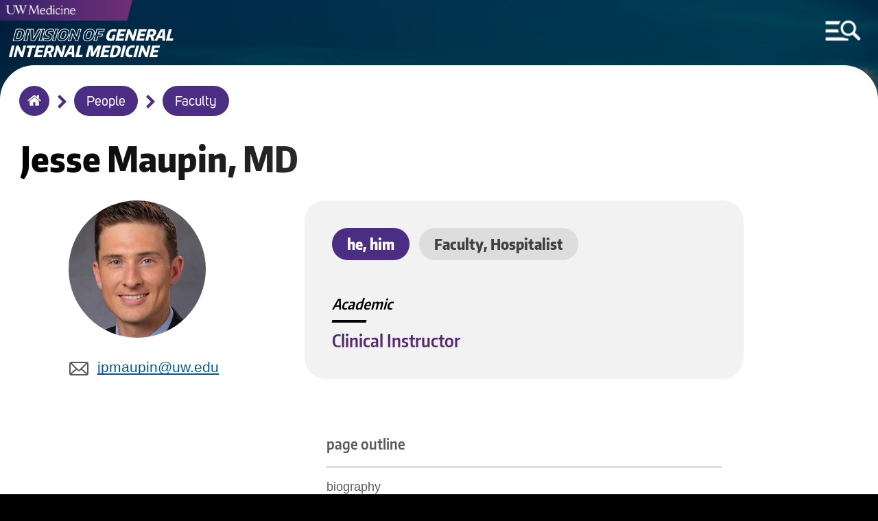

--- FILE ---
content_type: text/html; charset=UTF-8
request_url: https://gim.uw.edu/people/faculty/jesse-maupin
body_size: 5304
content:
<!DOCTYPE html>
<html lang="en" dir="ltr">
  <head>
    <meta charset="utf-8" />
<meta name="Generator" content="Drupal 10 (https://www.drupal.org)" />
<meta name="MobileOptimized" content="width" />
<meta name="HandheldFriendly" content="true" />
<meta name="viewport" content="width=device-width, initial-scale=1.0" />
<link rel="icon" href="/sites/default/files/uw-favicon_1.png" type="image/png" />
<link rel="canonical" href="https://gim.uw.edu/people/faculty/jesse-maupin" />
<link rel="shortlink" href="https://gim.uw.edu/node/264" />

	<meta http-equiv="X-UA-Compatible" content="IE=edge">    <title>Maupin | General Internal Medicine</title>
    <link rel="stylesheet" media="all" href="/sites/default/files/css/css_ZpVxjt1jBRlC_jyYtUXl96sF1S7bqm2C6nkxzhvBcg4.css?delta=0&amp;language=en&amp;theme=round1dev&amp;include=eJwryi_NSzFMSS3TT8_JT0rM0U0uLtYpriwuSc3VT0osTtUpy0wtL9YHk3q5-SmlOakA_VkTtQ" />
<link rel="stylesheet" media="all" href="/sites/default/files/css/css_ZkqG6_FdUrzSNT8jcLEga6GxTO25kBcuL-18thCjH2k.css?delta=1&amp;language=en&amp;theme=round1dev&amp;include=eJwryi_NSzFMSS3TT8_JT0rM0U0uLtYpriwuSc3VT0osTtUpy0wtL9YHk3q5-SmlOakA_VkTtQ" />
<link rel="stylesheet" media="print" href="/sites/default/files/css/css_I3DInd1hk9Pt5TlnLepcTkH7rd7dQpQ-TCas6DRkSFc.css?delta=2&amp;language=en&amp;theme=round1dev&amp;include=eJwryi_NSzFMSS3TT8_JT0rM0U0uLtYpriwuSc3VT0osTtUpy0wtL9YHk3q5-SmlOakA_VkTtQ" />

    
  </head>
  <body>
        <a id="skip" href="#main-content" class="visually-hidden focusable" tabindex="1">
      Skip to main content
    </a>
	
		<input aria-label="MENU" id="menu-toggle" type="checkbox" tabindex="6" />
	
	
	    <noscript>
        <div id="menu-directions">
            Press Spacebar to Enter/Exit Menu
            <img src="/themes/round1dev/img/icons/arrow-white-large.png" alt="arrow icon">
        </div>
    </noscript>

		<div id="visual-menu-toggle" class="menu-h1">
		<label for="menu-toggle"> MENU </label>
		<img src="/themes/round1dev/img/icons/arrow-white-large.png" alt="arrow icon">
	</div>

	    <div aria-label="MENU" id="visual-menu-toggle-mobile">
        <img src="/themes/round1dev/img/icons/arrow-white-large.png" alt="arrow icon">
        <img src="/themes/round1dev/img/icons/mobile-menu-toggle.png" alt="hamburger menu and search icon">
    </div>
	
	
	
	
	
	
    
      <div class="dialog-off-canvas-main-canvas" data-off-canvas-main-canvas>
    	<div class="layout-container">


		<header role="banner">
			  <div>
    <div id="block-googleanalytics">
  
    
      
            <div><!-- Google tag (gtag.js) --><script async src="https://www.googletagmanager.com/gtag/js?id=G-HRMFPCXLJZ"></script><script>
  window.dataLayer = window.dataLayer || [];
  function gtag(){dataLayer.push(arguments);}
  gtag('js', new Date());

  gtag('config', 'G-HRMFPCXLJZ');
</script></div>
      
  </div>
<div id="block-uwemergencyalert">
  
    
      
            <div><script src="//www.washington.edu/static/alert.js" type="text/javascript"></script></div>
      
  </div>
<div class="views-element-container" id="block-views-block-logos-block-1">
  
    
      <div><div class="js-view-dom-id-f4d061babaf39cad0561a111d21b66b2c739428695052477f7b5d81486337213">
  
  
  

  
  
  

      <div class="views-row">

<div class="logo-left">
	<a href="/index.php/" tabindex="2">
		  <img loading="lazy" src="/sites/default/files/2022-07/gim-logoytpe.png" width="729" height="156" alt="Division of General Internal Medicine Logotype" />


	</a>
</div>


<div class="logo-center">
	<a href="https://uwmedicine.org" tabindex="3">
		  <img loading="lazy" src="/sites/default/files/2025-09/UWMedicinePrimaryVert_white_RGB.png" width="2951" height="906" alt="UW Medicine 2025 logo" />


	</a>
</div>



<div class="mobile-logos">

	<div class="logo-left">
	
					<div class="stacked-logos">
				<a id="uw-medicine-logo-mobile" href="/index.php/" tabindex="3">
					  <img loading="lazy" src="/sites/default/files/2021-05/uw-medicine-logo-mobile.png" width="806" height="125" alt="uw medicine logo" />


				</a>
				
									<a id="logo-mobile" href="/index.php/" tabindex="2">
						  <img loading="lazy" src="/sites/default/files/2022-07/gim-logoytpe.png" width="729" height="156" alt="Division of General Internal Medicine Logotype" />


					</a>
								
			</div>
				
	</div>
	
	
		
	

</div>
</div>

    

  
  

  
  
</div>
</div>

  </div>
<div class="search-block-form" data-drupal-selector="search-block-form" id="block-round1dev-search" role="search">
  
    
      <form action="/index.php/search/node" method="get" id="search-block-form" accept-charset="UTF-8">
  <div class="js-form-item form-item js-form-type-search form-item-keys js-form-item-keys form-no-label">
      <label for="edit-keys" class="visually-hidden">Search</label>
        <input title="Enter the terms you wish to search for." data-drupal-selector="edit-keys" type="search" id="edit-keys" name="keys" value="" size="15" maxlength="128" class="form-search" />

        </div>
<div data-drupal-selector="edit-actions" class="form-actions js-form-wrapper form-wrapper" id="edit-actions"><input data-drupal-selector="edit-submit" type="submit" id="edit-submit" value="Search" class="button js-form-submit form-submit"  data-drupal-selector="edit-submit" type="submit" id="edit-submit" value="Search" class="button js-form-submit form-submit" onfocus="centerScreen()" }} />
<div class="search-icon"></div></div>

</form>

  </div>
<div class="views-element-container" id="block-views-block-hero-image-block-1">
  
    
      <div><div class="js-view-dom-id-77767d0bb8c14ee29ee60ef465c8ce88976427997875976daa5417d1f6c7ca73">
  
  
  

  
  
  

      <div class="views-row">


			<div id="hero-image" style="background-image: url('/sites/default/files/2021-12/mt%20rainier%202.jpg');"></div>
		
	<div class="screen-reader-hero-image">
		  <img loading="lazy" src="/sites/default/files/2021-12/mt%20rainier%202.jpg" width="1772" height="1183" alt="Mount Rainier" />


	</div>
	

</div>

    

  
  

  
  
</div>
</div>

  </div>

  </div>

				<div id="menu-region">
	<div class="search-block-form" data-drupal-selector="search-block-form-2" id="block-searchform" role="search">
  
    
      <form action="/index.php/search/node" method="get" id="search-block-form--2" accept-charset="UTF-8">
  <div class="js-form-item form-item js-form-type-search form-item-keys js-form-item-keys form-no-label">
      <label for="edit-keys--2" class="visually-hidden">Search</label>
        <input title="Enter the terms you wish to search for." data-drupal-selector="edit-keys" type="search" id="edit-keys--2" name="keys" value="" size="15" maxlength="128" class="form-search" />

        </div>
<div data-drupal-selector="edit-actions" class="form-actions js-form-wrapper form-wrapper" id="edit-actions--2"><input data-drupal-selector="edit-submit" type="submit" id="edit-submit--2" value="Search" class="button js-form-submit form-submit"  data-drupal-selector="edit-submit" type="submit" id="edit-submit--2" value="Search" class="button js-form-submit form-submit" onfocus="centerScreen()" }} />
<div class="search-icon"></div></div>

</form>

  </div>
<nav role="navigation" aria-labelledby="block-round1dev-main-menu-menu" id="block-round1dev-main-menu">
            
  <h2 class="visually-hidden" id="block-round1dev-main-menu-menu">Main navigation</h2>
  

        
              <ul class="menu">
        	        <li>
		<a href="/index.php/" class="menu-item" data-drupal-link-system-path="&lt;front&gt;">Home</a>
              </li>
    	        <li>
		<a href="/index.php/people" class="menu-item" data-drupal-link-system-path="people">People</a>
              </li>
    	        <li>
		<a href="/index.php/news" class="menu-item menu-item--collapsed" data-drupal-link-system-path="news">News</a>
              </li>
    	        <li>
		<a href="/index.php/grand-rounds" class="menu-item menu-item--collapsed" data-drupal-link-system-path="grand-rounds">Grand Rounds</a>
              </li>
    	        <li>
		<a href="/index.php/education-fellowships" class="menu-item menu-item--collapsed" data-drupal-link-system-path="node/116">Education &amp; Fellowships</a>
              </li>
    	        <li>
		<a href="/index.php/clinical-programs" class="menu-item menu-item--collapsed" data-drupal-link-system-path="node/117">Clinical Programs</a>
              </li>
    	        <li>
		<a href="/index.php/research" class="menu-item menu-item--collapsed" data-drupal-link-system-path="node/118">Research</a>
              </li>
    	        <li>
		<a href="/index.php/resources" title="Faculty Development &amp; Other Resources" class="menu-item menu-item--collapsed" data-drupal-link-system-path="node/171">Faculty &amp; Staff Resources</a>
              </li>
    	        <li>
		<a href="/index.php/contact" class="menu-item" data-drupal-link-system-path="node/640">Contact Us</a>
              </li>
    	        <li>
		<a href="/index.php/about" class="menu-item menu-item--collapsed" data-drupal-link-system-path="node/114">About Us</a>
              </li>
        </ul>
  


  </nav>
<div class="views-element-container" id="block-views-block-menu-link-block-1">
  
    
      <div><div class="js-view-dom-id-bf74d6155219c300fb173cecb641d0bfa7e7c5f9ba1cd17d27a07820a5986a29">
  
  
  

  
  
  

      <div class="views-row">

	<a id="menu-link" href="https://give.uwmedicine.org/give/?source=DSC-122487">
		Make a Gift
	</a>
</div>

    

  
  

  
  
</div>
</div>

  </div>
<div class="views-element-container" id="block-views-block-quick-links-block-1">
  
    
      <div><div class="js-view-dom-id-c3e8b4c06ab1ffde63c1b0ef612b7a925ab2f1876838194a2f9895db58cd3f3c">
  
  
  

  
  
  

      <div class="views-row">
	<h2>Quick Links</h2>



<ul class="quick-links">
			<li>
			<a href="https://wd5.myworkday.com/uw/login.htmld">Workday</a>
		</li>
				<li>
			<a href="https://hr.uw.edu">UW HR Resources</a>
		</li>
				<li>
			<a href="https://uwnetid.sharepoint.com/sites/dom_intranet">DOM Intranet</a>
		</li>
				<li>
			<a href="https://domcloud1.medconnection.org/GIM">GIM Intranet</a>
		</li>
				
</ul>
</div>

    

  
  

  
  
</div>
</div>

  </div>
<div class="views-element-container" id="block-views-block-socials-menu-block-1">
  
      <h2>Socials</h2>
    
      <div><div class="js-view-dom-id-23f2e67d403fd4a5599306bf432048532e803febe24e86ab061c06b046175caa">
  
  
  

  
  
  

      <div class="views-row"><ul class="socials-menu">
			<li>
			<a href="https://twitter.com/UW_DGIM" onfocus="toggleMenu()">
				Twitter
			</a>
		</li>
		
			<li>
			<a href="https://www.instagram.com/uwdeptmedicine/" onfocus="toggleMenu()">
				Instagram
			</a>
		</li>
		
			<li>
			<a href="https://www.facebook.com/UWDeptMedicine" onfocus="toggleMenu()">
				Facebook
			</a>
		</li>
		
			<li>
			<a href="https://www.youtube.com/user/UWDeptMedicine" onfocus="toggleMenu()">
				YouTube
			</a>
		</li>
		
		
		
</ul></div>

    

  
  

  
  
</div>
</div>

  </div>

	</div>

			
		</header>


		<div id="breadcrumbs-region">
	<div id="block-round1dev-breadcrumbs">
  
    
      	<nav role="navigation" aria-labelledby="system-breadcrumb">
		<h2 id="system-breadcrumb" class="visually-hidden">Breadcrumb</h2>
		<ol id="breadcrumbs">
							<li >
											<img class="breadcrumb-arrow" src="/themes/round1dev/img/icons/arrow-purple.png" alt="arrow">
						<a href="/index.php/" onfocus="centerScreen()">Home</a>
									</li>
							<li >
											<img class="breadcrumb-arrow" src="/themes/round1dev/img/icons/arrow-purple.png" alt="arrow">
						<a href="/index.php/people" onfocus="centerScreen()">People</a>
									</li>
							<li >
											<img class="breadcrumb-arrow" src="/themes/round1dev/img/icons/arrow-purple.png" alt="arrow">
						<a href="/index.php/people/faculty" onfocus="centerScreen()">Faculty</a>
									</li>
					</ol>
	</nav>

  </div>

	</div>

	
	


	<main role="main">
		<a id="main-content" tabindex="-1"></a>
		

		<div class="layout-content">
			
							<div id="content">
	<div id="block-round1dev-content">
  
    
      
<article data-history-node-id="264" class="node node--type-person node--view-mode-full" data-history-node-id="264" class="node node--type-person node--view-mode-full">

	
		

		
		<div id="unpublished">
		<div>This is unpublished</div>
	</div>

	<div class="person">
  
  		<h1>
			
            <div>Jesse </div>
      <span>Maupin</span>

      <div>
              <div>MD</div>
          </div>
  
		</h1>

		<div class="sidebar">
							<div class="headshot">
					
            <div>  <img loading="lazy" src="/sites/default/files/2022-12/Maupin.Jesse_.jpg" width="374" height="448" alt="Jesse Maupin" />

</div>
      
				</div>
						<div class="contacts">
				
            <div><div class="email">
<p><a href="mailto:jpmaupin@uw.edu">jpmaupin@uw.edu</a></p>
</div>
</div>
      
			</div>
		</div>

		<div class="mainbar">
			<div class="person-intro">
									<div class="pronouns">
						
            <div>he, him</div>
      
					</div>
													<div class="category">
						
      <div>
              <div>Faculty</div>
              <div>Hospitalist</div>
          </div>
  
					</div>
								<div id="pin">Pinned</div>
									<div class="titles">
						
  <div>
    <div>Academic</div>
          <div>
              <div>Clinical Instructor</div>
              </div>
      </div>

					</div>
															</div>

			<div class="center-body-container">
				
            <div><h2>biography</h2>

<p>Jesse originates from the Pacific Northwest and attended the UW School of Medicine before going to the University of Wisconsin for internal medicine residency. He stayed in Madison for an additional three years where he worked as a hospitalist before returning to Seattle to complete a Geriatric Medicine fellowship.</p>

<p>He is passionate about caring for all adults in the acute medical setting, with a special interest in providing age-appropriate care to older adults in a way that puts their priorities front and center, and minimizes potential harms from their medical care. He is interested in understanding how implicit biases impact the way physicians treat their patients, as well as how and when providers should discuss important end-of-life decisions with their patients.<br>
&nbsp;</p>

<h2>Education &amp; Training</h2>

<ul>
	<li>MD,&nbsp;University of Washington,&nbsp;Seattle, WA (2011–2015)</li>
	<li>Internship and Residency in Internal Medicine,&nbsp;University of Wisconsin,&nbsp;Madison, WI (2015–2018)</li>
	<li>Fellowship in Geriatric Medicine,&nbsp;University of Washington,&nbsp;Seattle, WA (2021–2022)</li>
</ul>

<h2>Honors</h2>

<ul>
	<li>Gold Humanism Honor Society (2013)</li>
</ul>

<h2>publication highlights</h2>

<ul>
	<li><strong>Maupin J</strong>, Kaiksow F, Kenik J, Sheehy A, Sterken D.&nbsp;<a href="https://pubmed.ncbi.nlm.nih.gov/33819407/">Assessing Perspectives on Systemic Racism in an Academic Hospital Medical Group: The ARCH Project</a>. WMJ. 2021 Mar;120(S1):S66-S69. PMID: 33819407.</li>
</ul></div>
      
			</div>
		</div>



		
	</div>
  

</article>


  </div>

	</div>

		</div>
				
					<div id="status-messages-region" role="complementary">
				  <div>
    <div data-drupal-messages-fallback class="hidden"></div>

  </div>

			</div>
		
	</main>

			<footer role="contentinfo">
			  <div>
    <div class="views-element-container" id="block-views-block-footer-block-1">
  
    
      <div><div class="js-view-dom-id-683cc5c4413cec86b5ebb5fec24a69b685bba85787ebcc93c3b446c906a3cbe9">
  
  
  

  
  
  

      <div class="views-row">


<ul id="footer-socials">
	<li>
		<a href="https://twitter.com/UW_DGIM">
			  <img loading="lazy" src="/sites/default/files/2023-08/social-icon-x-black.png" width="29" height="29" alt="X icon" />


		</a>
	</li>
	<li>
		<a href="https://www.instagram.com/uwdeptmedicine/">
			  <img loading="lazy" src="/sites/default/files/2020-09/social-icon-instagram-black_1.png" width="29" height="29" alt="Instagram icon" />


		</a>
	</li>
			<li>
			<a href="https://www.facebook.com/UWDeptMedicine">
				  <img loading="lazy" src="/sites/default/files/2020-09/social-icon-facebook-black_1.png" width="29" height="29" alt="Facebook icon" />


			</a>
		</li>
				<li>
			<a href="https://www.youtube.com/user/UWDeptMedicine">
				  <img loading="lazy" src="/sites/default/files/2020-09/social-icon-youtube-black_1.png" width="29" height="29" alt="YouTube icon" />


			</a>
		</li>
			</ul>



	<a id="footer-logo" href="https://uw.edu">
		  <img loading="lazy" src="/sites/default/files/2020-10/be-boundless-icon-black_0.png" width="237" height="56" alt="be boundless logo" />


	</a>



<ul id="footer-links">
	<li>
		<a href="http://www.washington.edu/jobs">Jobs</a>
	</li>
	<li>
		<a href="https://www.washington.edu/online/privacy">Privacy Policy</a>
	</li>
			<li>
			<a href="https://www.washington.edu/online/terms">Terms of Use</a>
		</li>
				<li>
			<a href="https://www.washington.edu/accessibility/">Accessibility</a>
		</li>
			<li id="last">
		<a href="/index.php/user/login">
			&copy;2026 University of Washington
		</a>
	</li>
</ul>
</div>

    

  
  

  
  
</div>
</div>

  </div>

  </div>

		</footer>
	
</div>
  </div>

    
    <script src="/sites/default/files/js/js_dfmEcIuVBlxxBrBBwfzT9yensfpzNmEYPcF7gE9DUJg.js?scope=footer&amp;delta=0&amp;language=en&amp;theme=round1dev&amp;include=eJwryi_NSzFMSS3TT8_JT0rM0U0uLgYAUZYHrw"></script>

  </body>
</html>

--- FILE ---
content_type: application/x-javascript
request_url: https://gim.uw.edu/sites/default/files/js/js_dfmEcIuVBlxxBrBBwfzT9yensfpzNmEYPcF7gE9DUJg.js?scope=footer&delta=0&language=en&theme=round1dev&include=eJwryi_NSzFMSS3TT8_JT0rM0U0uLgYAUZYHrw
body_size: 4680
content:
/* @license GPL-2.0-or-later https://www.drupal.org/licensing/faq */
var viewportWidth=window.innerWidth||document.documentElement.clientWidth;var viewportHeight=window.innerHeight||document.documentElement.clientHeight;var ua=window.navigator.userAgent;var msie=ua.indexOf("MSIE ");if(document.querySelectorAll("#menu-region .icons a")[0]!=undefined)document.querySelectorAll("#menu-region .icons a")[0].removeAttribute("onfocus");var toggle=document.getElementById("menu-toggle");function centerScreen(){toggle.checked=false;}function toggleMenu(){toggle.checked=true;}document.querySelector('#menu-region ul.menu a').setAttribute("onfocus","toggleMenu()");document.getElementById("menu-toggle").setAttribute("tabindex","-1");document.getElementById("menu-region").style.visibility="visible";if(document.querySelector('#block-round1dev-tools')==null){collapseChildPageMenu();widenSecondaryMenu();widenHighlight();createPageOutlineAndScrollAnimations();repositionRelatedNews();}roundPageBottom();window.onload=function(){if(document.querySelector('#block-round1dev-tools')!=null){collapseChildPageMenu();widenSecondaryMenu();widenHighlight();createPageOutlineAndScrollAnimations();repositionRelatedNews();}if(document.querySelectorAll("#block-round1dev-local-tasks ul a")[1]!=undefined){document.querySelectorAll("#block-round1dev-local-tasks ul a")[1].addEventListener("mouseover",highlightPage);document.querySelectorAll("#block-round1dev-local-tasks ul a")[1].addEventListener("mouseout",removePageHighlight);}var statusRegion=document.querySelector("#status-messages-region");if(document.querySelectorAll("#status-messages-region div div")[1]!=undefined){statusRegion.style.display="block";statusRegion.style.top="18px";statusRegion.style.opacity="1";setTimeout(function(){statusRegion.style.top="-100px";statusRegion.style.opacity="0";},5000);}var logoLeft=document.getElementsByClassName("logo-left");var logoCenter=document.getElementsByClassName("logo-center");var logoLinks=[logoLeft[0].firstElementChild,logoCenter[0].firstElementChild];appendAllExternalLinks(logoLinks,"external-link-logos");appendAllExternalLinks(document.querySelectorAll(".menu a"),"external-link-menu");appendAllExternalLinks(document.querySelectorAll("#menu-region .icons a"),"external-link-menu-icons");appendAllExternalLinks([document.getElementById("menu-link")],"external-link-menu-link");appendAllExternalLinks(document.querySelectorAll("#menu-region .quick-links a"),"external-link-menu-quick-links");appendAllExternalLinks(document.querySelectorAll("#menu-region .socials-menu a"),"external-link-menu-quick-links");appendAllExternalLinks(document.querySelectorAll("#cta-links a"),"external-link-cta");appendAllExternalLinks(document.querySelectorAll("#block-views-block-icons-block-1 .icons a"),"external-link-icons");appendAllExternalLinks(document.querySelectorAll(".home-cards-container .card"),"external-link-card");appendAllExternalLinks(document.querySelectorAll(".home-cards-container .hashtag a"),"external-link-hashtag");appendAllExternalLinks(document.querySelectorAll(".facts-container a"),"external-link-facts");appendAllExternalLinks(document.querySelectorAll(".homepage-blurb .buttons a"),"external-link-button");appendAllExternalLinks(document.querySelectorAll(".center-body-container a"),"external-link-reg");appendAllExternalLinks(document.querySelectorAll("#block-views-block-highlight-block-1 a"),"external-link-reg");appendAllExternalLinks(document.querySelectorAll(".gr .sub-menu a"),"external-link-menu");appendAllExternalLinks(document.querySelectorAll(".gr .upcoming a"),"external-link-reg");appendAllExternalLinks(document.querySelectorAll(".rss-news footer a"),"external-link-reg");appendAllExternalLinks(document.getElementById("footer-socials").getElementsByTagName("a"),"external-link-footer-socials");appendAllExternalLinks(document.getElementById("footer-links").getElementsByTagName("a"),"external-link-footer-links");appendAllExternalLinks([document.getElementById("footer-logo")],"external-link-footer-logo");if(msie>0||!!navigator.userAgent.match(/Trident.*rv\:11\./)){var images=document.querySelectorAll("img");for(var y=0;y<images.length;y++)images[y].style.border="none";document.querySelector("#search-block-form .search-icon").style.top="10px";if(document.querySelector("#block-round1dev-local-tasks")!=undefined)if(viewportWidth<=1900){document.querySelector("#block-round1dev-local-tasks").style.right="-92vw";if(viewportWidth<=1700){document.querySelector("#block-round1dev-local-tasks").style.right="-91vw";if(viewportWidth<=1500){document.querySelector("#block-round1dev-local-tasks").style.right="-90vw";if(viewportWidth<=1350){document.querySelector("#block-round1dev-local-tasks").style.right="-89vw";if(viewportWidth<=1280)document.querySelector("#block-round1dev-local-tasks").style.right="-87vw";}}}}else document.querySelector("#block-round1dev-local-tasks").style.right="-93vw";if(document.querySelector("#page-logo")!=undefined)if(viewportWidth<=1900){document.querySelector("#page-logo").style.right="-92vw";if(viewportWidth<=1700){document.querySelector("#page-logo").style.right="-91vw";if(viewportWidth<=1500){document.querySelector("#page-logo").style.right="-90vw";if(viewportWidth<=1350){document.querySelector("#page-logo").style.right="-89vw";if(viewportWidth<=1280)document.querySelector("#page-logo").style.right="-87vw";}}}}else document.querySelector("#page-logo").style.right="-93vw";if(document.querySelector("#page-outline-container")!=null){if(viewportWidth<=1500)document.querySelector("#page-outline-container").style.marginLeft="23px";else document.querySelector("#page-outline-container").style.marginLeft="8vw";document.querySelector("#page-outline-container").style.left="0px";}var urlString=window.location.href+"";if(urlString.indexOf('people')!==-1&&urlString.indexOf('people/')==-1)if(viewportWidth<=1500){document.querySelector(".layout-sidebar-left").style.left="20px";if(viewportWidth<=1350){document.querySelector(".layout-sidebar-left").style.left="20px";if(viewportWidth<=1280)document.querySelector(".layout-sidebar-left").style.left="-42px";}}else document.querySelector(".layout-sidebar-left").style.left="110px";if(document.querySelector(".person")!=undefined){var sidebarLinks=document.querySelectorAll(".person .sidebar a");for(var a=0;a<sidebarLinks.length;a++)sidebarLinks[a].style.display="inline-block";}if(document.querySelectorAll(".news .views-row .views-field-field-news-background-image img")[0]!=undefined){var ieNewsBg=document.querySelectorAll(".news .views-row .views-field-field-news-background-image img");for(var b=0;b<ieNewsBg.length;b++){ieNewsBg[b].style.display="none";ieNewsBg[b].parentElement.style.backgroundColor="#000";}}if(document.querySelectorAll(".news .views-row .placeholder-date")[0]!=undefined){var iePlaceholder=document.querySelectorAll(".news .views-row .placeholder-date");for(var c=0;c<iePlaceholder.length;c++)iePlaceholder[c].style.display="none";}if(document.querySelector(".trumba-sidebar")!=undefined)document.querySelector(".trumba-sidebar").style.position="static";}};function appendAllExternalLinks(links,newDivClass){if(links.length>=1)for(var i=0;i<links.length;i++)if(links[i].host!==window.location.host){var hostname=document.createTextNode(links[i].hostname);var newDiv=document.createElement("div");var newChildDiv=document.createElement("div");newChildDiv.appendChild(hostname);newDiv.appendChild(newChildDiv);var classes="external-link "+newDivClass;var arr=newDiv.className.split(" ");if(arr.indexOf(classes)==-1)newDiv.className+=" "+classes;var newLeftMargin=0;if(newDivClass=="external-link-logos"||newDivClass=="external-link-icons"){links[i].appendChild(newDiv);newDiv=links[i].getElementsByClassName("external-link");if(newDivClass=="external-link-logos")newLeftMargin=(links[i].firstElementChild.clientWidth-newDiv[0].firstElementChild.clientWidth)/2;else{if(newDivClass=="external-link-icons")newLeftMargin=(links[i].clientWidth-newDiv[0].firstElementChild.clientWidth)/2;}newDiv[0].firstElementChild.style.marginLeft=newLeftMargin+"px";}else if(newDivClass=="external-link-cta"||newDivClass=="external-link-menu-quick-links"){links[i].parentElement.appendChild(newDiv);newDiv=links[i].parentElement.getElementsByClassName("external-link");if(newDivClass=="external-link-cta")newLeftMargin=-(newDiv[0].clientWidth/2);newDiv[0].style.marginLeft=newLeftMargin+"px";}else links[i].appendChild(newDiv);}}window.onresize=function(){viewportWidth=window.innerWidth||document.documentElement.clientWidth;viewportHeight=window.innerHeight||document.documentElement.clientHeight;widenHighlight();repositionRelatedNews();roundPageBottom();if(msie>0||!!navigator.userAgent.match(/Trident.*rv\:11\./))location.reload();};function highlightPage(){document.querySelector(".layout-content").style.backgroundColor="#c8c8c8";document.querySelector(".layout-content").style.boxShadow="0px -30px 60px rgba(0, 0, 0, 1)";}function removePageHighlight(){document.querySelector(".layout-content").style.backgroundColor="#fff";document.querySelector(".layout-content").style.boxShadow="none";}function collapseChildPageMenu(){if(document.querySelector('#above-the-fold #block-mainnavigation li a.is-active')!=null){if(document.querySelector('#above-the-fold #block-mainnavigation li a.is-active + ul')==null){var childPageMenu=document.querySelector('#block-mainnavigation');var parentLink=document.querySelector('#breadcrumbs li:last-of-type a');var parentLinkText=parentLink.textContent;childPageMenu.insertAdjacentHTML('afterend','<div class="back-to-parent"><h2>Menu</h2><a href="'+parentLink+'" >Back to: '+parentLinkText+'</a></div>');childPageMenu.style.display="none";}var subMenuLinks=document.querySelectorAll('#block-mainnavigation > ul.menu > li > a');for(var z=0;z<subMenuLinks.length;z++)if((' '+subMenuLinks[z].className+' ').indexOf('is-active')>-1)subMenuLinks[z].style.display="block";else subMenuLinks[z].style.display="none";if(document.querySelector('#above-the-fold #block-mainnavigation > ul.menu > li > ul.menu > li > a.is-active')!=null){var subMenuLinks2=document.querySelectorAll('#block-mainnavigation > ul.menu > li > ul.menu > li > a');for(var d=0;d<subMenuLinks2.length;d++)if((' '+subMenuLinks2[d].className+' ').indexOf('is-active')>-1)subMenuLinks2[d].style.display="block";else subMenuLinks2[d].style.display="none";}}}function widenSecondaryMenu(){if(document.querySelector('.basic-page')!=null&&document.querySelector('#above-the-fold #block-mainnavigation')!=null&&document.querySelector('#above-the-fold #block-views-block-highlight-block-1 p')==null)if(document.querySelector('#block-mainnavigation').style.display!="none"){document.querySelector('#above-the-fold #block-mainnavigation').style.width="50%";if(document.querySelector('#body')!=null)if(document.querySelector('#body').children.length>0)if(document.querySelector('#above-the-fold #block-mainnavigation .menu')!=null)if(document.querySelector('#block-mainnavigation .menu').offsetHeight>260)document.querySelector('#above-the-fold #block-mainnavigation').insertAdjacentHTML('afterend','<a href="#body" class="jump-to-page-content"><p>jump to page content</p><img src="/themes/round1dev/img/icons/arrow-tailed-black.png" alt="down arrow" /></a>');}}function widenHighlight(){if(document.querySelector('#above-the-fold #block-mainnavigation')==null&&document.querySelector('#highlight')!=null)if(viewportWidth>=800)document.querySelector('#highlight').style.width="65vw";else document.querySelector('#highlight').style.width="90vw";}function createPageOutlineAndScrollAnimations(){if(document.querySelector('.basic-page')!=null)document.querySelector('.center-body-container').insertAdjacentHTML('beforebegin','<div id="page-outline-container"><p id="label">page outline</p><div class="line-break"></div><ul id="page-outline"></ul><div id="to-top"><a href="#menu-toggle"><span></span><img src="/themes/round1dev/img/icons/arrow-tailed-black.png" alt="back to top of page" /><p>back to top</p></a></div></div>');if(document.querySelector('.person')!=null){document.querySelector('.center-body-container').insertAdjacentHTML('beforebegin','<div id="page-outline-container"><p id="label">page outline</p><div class="line-break"></div><ul id="page-outline"></ul><div id="to-top"><a href="#menu-toggle"><span></span><img src="/themes/round1dev/img/icons/arrow-tailed-black.png" alt="back to top of page" /><p>back to top</p></a></div></div>');var personSidebar=document.querySelector('.sidebar');var personIntro=document.querySelector('.person-intro');if(document.querySelector('.person .center-body-container h2')!=null)if(personSidebar.offsetHeight>personIntro.offsetHeight)personIntro.style.marginBottom=(personSidebar.offsetHeight-personIntro.offsetHeight)+"px";}var pageOutline=document.getElementById('page-outline');var anchors=document.querySelectorAll('.center-body-container h2');var outlineATags=[];var anchorText;for(var i=0;i<anchors.length;i++){anchorText=anchors[i].textContent.toLowerCase();var newID=anchorText.replace(/\s+/g,'-');var newLi=document.createElement('li');var newA=document.createElement('a');newA.textContent=anchorText;newA.setAttribute('href','#'+newID);newLi.appendChild(newA);if(pageOutline!=undefined)pageOutline.appendChild(newLi);anchors[i].setAttribute('id',newID);outlineATags[i]=[newA,anchors[i]];}var pageOutlineContainer=document.getElementById('page-outline-container');var pageOutlineOriginalPosition;var pageOutlinePosition;var logoPosition;var toTop=document.getElementById('to-top');var bodyPosition;if(pageOutlineContainer!=null){if(outlineATags.length==0)pageOutlineContainer.style.display="none";pageOutlineOriginalPosition=pageOutlineContainer.getBoundingClientRect().top;}var news=document.querySelector('.news-item');if(news!=null){var newsStory=document.querySelector('.news-item .center-body-container');var newsProgress=document.querySelector('.news-item #progress');var newsShare=document.querySelector('.news-item .share');var newsShareWhite=document.querySelectorAll('.news-item .pre-story.with-background .share a span svg path');var newsTop=document.querySelector('.news-item .top');}var people=document.querySelector('.people');if(people!=null)var peopleFilter=document.querySelector('.people .layout-sidebar-left');var newsView=document.querySelector('.news');if(newsView!=null)var newsCategories=document.querySelector('.news footer');if(document.querySelector('.center-body-container')!=null)document.querySelector('.center-body-container').insertAdjacentHTML('beforebegin','<a href="#page-outline-container" id="back-to-outline"><img src="/themes/round1dev/img/icons/arrow-tailed-black.png" alt="back to the page outline" /><div>back to page outline</div></a>');window.addEventListener('scroll',function(){logoPosition=document.querySelector('.logo-left a').getBoundingClientRect().top;if(pageOutlineContainer!=null&&outlineATags.length!=0){pageOutlinePosition=pageOutlineContainer.getBoundingClientRect().top;if(document.querySelector("#body")!=null)bodyPosition=document.querySelector("#body").getBoundingClientRect().top;else bodyPosition=null;if(viewportWidth>=1280){toTop.style.opacity='1';if(pageOutlinePosition<40){if(msie>0||!!navigator.userAgent.match(/Trident.*rv\:11\./)){}else if(document.querySelector("#body")!=null){if(viewportWidth<1600){pageOutlineContainer.style.width='190px';pageOutlineContainer.style.marginLeft='130px';}if(viewportWidth<1500)pageOutlineContainer.style.marginLeft='100px';if(viewportWidth<1400)pageOutlineContainer.style.marginLeft='60px';}else{if(viewportWidth<1600)pageOutlineContainer.style.width='190px';}if(viewportHeight>(pageOutlineContainer.offsetHeight+130)){pageOutlineContainer.style.position='fixed';pageOutlineContainer.style.top='0px';}else if(document.querySelector('#highlight')!=null&&document.querySelector('#block-mainnavigation')==null)if(-(pageOutlinePosition)>(pageOutlineContainer.offsetHeight+pageOutlineOriginalPosition-1000))document.querySelector('#back-to-outline').style.display="block";else document.querySelector('#back-to-outline').style.display="none";else if(-(pageOutlinePosition)>(pageOutlineContainer.offsetHeight+pageOutlineOriginalPosition-500))document.querySelector('#back-to-outline').style.display="block";else document.querySelector('#back-to-outline').style.display="none";}if(logoPosition>-(pageOutlineOriginalPosition-110)){if(msie>0||!!navigator.userAgent.match(/Trident.*rv\:11\./)){}else{if(viewportWidth<=1600)pageOutlineContainer.style.width='';if(document.querySelector("#body")!=null)pageOutlineContainer.style.marginLeft='';}if(viewportHeight>(pageOutlineContainer.offsetHeight+130)){pageOutlineContainer.style.position='absolute';pageOutlineContainer.style.top='';pageOutlineContainer.style.opacity='1';}}if(bodyPosition!=null)if(bodyPosition>0&&pageOutlineContainer.style.position=='fixed')pageOutlineContainer.style.opacity='0';else{if(bodyPosition<0&&pageOutlineContainer.style.position=='fixed')pageOutlineContainer.style.opacity='1';}for(var i=0;i<outlineATags.length;i++)if(i==0&&outlineATags[i][1].getBoundingClientRect().top<100){outlineATags[i][0].style.color='#000';outlineATags[i][0].style.padding='8px 0px 10px 12px';outlineATags[i][0].style.borderLeftColor='#757575';}else if(outlineATags[i][1].getBoundingClientRect().top<100){outlineATags[i][0].style.color='#000';outlineATags[i][0].style.padding='8px 0px 10px 12px';outlineATags[i][0].style.borderLeftColor='#757575';}else{outlineATags[i][0].style.color='#595959';outlineATags[i][0].style.padding='8px 4px 10px 8px';outlineATags[i][0].style.borderLeftColor='#fff';}}else{if(toggle.checked==false)if(pageOutlinePosition<400)toTop.style.opacity='1';else toTop.style.opacity='0';}}if(news!=null)if(newsStory.getBoundingClientRect().top<=40&&toggle.checked==false){newsProgress.style.position="fixed";newsProgress.style.opacity="1";var winScroll=document.body.scrollTop||document.documentElement.scrollTop;var height=document.documentElement.scrollHeight-document.documentElement.clientHeight;var scrolled=(winScroll/height)*100;newsProgress.style.width=scrolled+"%";newsShare.style.position="fixed";newsShare.style.top="0px";newsShare.style.right="10px";if(newsShareWhite!=null)for(var x=0;x<=newsShareWhite.length;x++)if(newsShareWhite[x]!=undefined)newsShareWhite[x].style.fill="#4b2e83";newsTop.style.opacity="1";}else{newsProgress.style.position="";newsProgress.style.opacity="";newsProgress.style.width="";newsShare.style.position="";newsShare.style.top="";newsShare.style.right="";if(newsShareWhite!=null)for(var y=0;y<=newsShareWhite.length;y++)if(newsShareWhite[y]!=undefined)newsShareWhite[y].style.fill="#fff";newsTop.style.opacity="";}if(people!=null)if(viewportWidth>=1280){if(peopleFilter.getBoundingClientRect().top<=-100&&toggle.checked==false){peopleFilter.style.transition="0s";peopleFilter.style.position="fixed";peopleFilter.style.top="-100px";}if(logoPosition>-230&&toggle.checked==false){peopleFilter.style.position="";peopleFilter.style.top="";}if(logoPosition>-50&&toggle.checked==false)peopleFilter.style.transition="";}if(newsView!=null)if(viewportWidth>=1280)if(viewportHeight>(newsCategories.offsetHeight+120)){if(newsCategories.getBoundingClientRect().top<=50&&toggle.checked==false){newsCategories.style.transition="0s";newsCategories.style.position="fixed";newsCategories.style.top="100px";}if(logoPosition>-175&&toggle.checked==false){newsCategories.style.position="";newsCategories.style.top="";}if(logoPosition>-50&&toggle.checked==false)newsCategories.style.transition="";}var uwAlert=document.querySelector('#uwalert-alert-message');if(uwAlert!=null)if(viewportWidth<=1280){var mobileLogoPosition=document.querySelector('#visual-menu-toggle-mobile').getBoundingClientRect().top;if(mobileLogoPosition>-50){uwAlert.style.opacity="1";uwAlert.style.marginRight="";}else{uwAlert.style.opacity="0";uwAlert.style.marginRight="-300px";}}else if(logoPosition>-200){uwAlert.style.opacity="1";uwAlert.style.marginRight="";}else{uwAlert.style.opacity="0";uwAlert.style.marginRight="-300px";}});}function repositionRelatedNews(){var relatedNews=document.querySelector("#block-views-block-news-block-1");if(relatedNews!=null){var newsBody=document.querySelector(".news-item .center-body-container");if((relatedNews.clientHeight+100)>newsBody.clientHeight){relatedNews.style.position="relative";relatedNews.style.margin="auto";relatedNews.style.width="50%";relatedNews.style.right="0px";relatedNews.style.marginTop="100px";}if(msie>0||!!navigator.userAgent.match(/Trident.*rv\:11\./)){relatedNews.style.position="relative";relatedNews.style.margin="auto";relatedNews.style.width="50%";relatedNews.style.right="0px";relatedNews.style.marginTop="100px";}}}function roundPageBottom(){var footers=document.querySelectorAll("footer");var bottomFooter;if(footers.length==1)bottomFooter=footers[0];else bottomFooter=footers[footers.length-1];if(viewportHeight>(document.querySelector(".layout-container").offsetHeight+bottomFooter.offsetHeight+40))if(viewportWidth>=1280)bottomFooter.style.borderRadius="0px 0px 50px 50px";else bottomFooter.style.borderRadius="0px 0px 30px 30px";else bottomFooter.style.borderRadius="0px";};


--- FILE ---
content_type: application/javascript
request_url: https://www.washington.edu/static/UW-Alert-Banner/alert/?c=displayAlert&test=false
body_size: 85
content:
displayAlert({"found":0,"posts":[],"cache_state":"stale","cache_age":"0 minute(s), 24 second(s) old"})